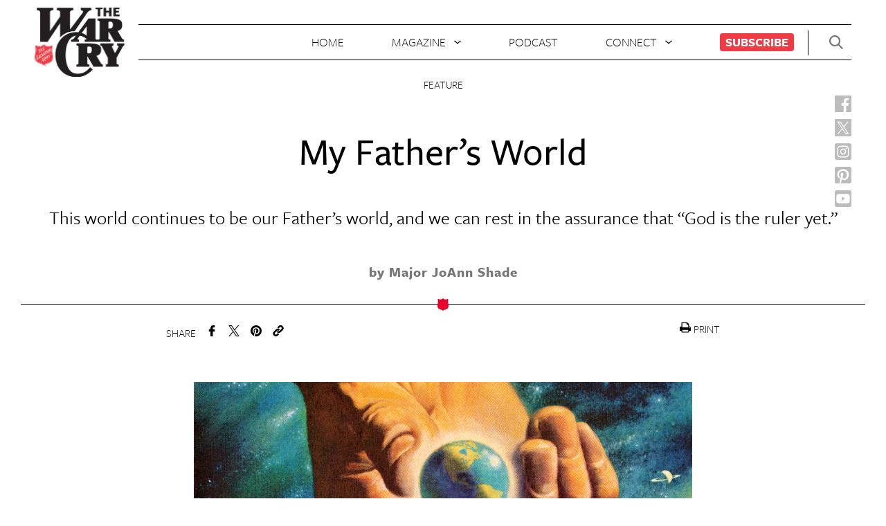

--- FILE ---
content_type: text/html; charset=UTF-8
request_url: https://live.warcry.gfolkdev.net/articles/my-fathers-world/
body_size: 13286
content:
<!DOCTYPE html>
<html lang="en">
<head>
  <meta charset="UTF-8" />
  <meta name="viewport" content="width=device-width, initial-scale=1.0">
  <meta http-equiv="X-UA-Compatible" content="ie=edge">
  <title>My Father&#039;s World - The War Cry | The Salvation Army USA</title>
  <meta name='robots' content='index, follow, max-image-preview:large, max-snippet:-1, max-video-preview:-1' />
	<style>img:is([sizes="auto" i], [sizes^="auto," i]) { contain-intrinsic-size: 3000px 1500px }</style>
	
	<!-- This site is optimized with the Yoast SEO plugin v25.3 - https://yoast.com/wordpress/plugins/seo/ -->
	<title>My Father&#039;s World - The War Cry | The Salvation Army USA</title>
	<meta name="description" content="The God who walked with Adam in the garden, and the God who was with the young minister as he strode along the Niagara Escarpment..." />
	<link rel="canonical" href="https://www.thewarcry.org/articles/my-fathers-world/" />
	<meta property="og:locale" content="en_US" />
	<meta property="og:type" content="article" />
	<meta property="og:title" content="My Father&#039;s World - The War Cry | The Salvation Army USA" />
	<meta property="og:description" content="The God who walked with Adam in the garden, and the God who was with the young minister as he strode along the Niagara Escarpment..." />
	<meta property="og:url" content="https://live.warcry.gfolkdev.net/articles/my-fathers-world/" />
	<meta property="og:site_name" content="War Cry" />
	<meta property="article:publisher" content="https://www.facebook.com/WarCryUSA/" />
	<meta property="og:image" content="http://www.sitemap.thewarcry.com/content/uploads/2022/06/453-353234230-3.png" />
	<meta property="og:image:width" content="1200" />
	<meta property="og:image:height" content="630" />
	<meta property="og:image:type" content="image/png" />
	<meta name="twitter:card" content="summary_large_image" />
	<meta name="twitter:site" content="@WarCryUSA" />
	<meta name="twitter:label1" content="Est. reading time" />
	<meta name="twitter:data1" content="4 minutes" />
	<script type="application/ld+json" class="yoast-schema-graph">{"@context":"https://schema.org","@graph":[{"@type":"WebPage","@id":"http://www.sitemap.thewarcry.com/articles/my-fathers-world/","url":"http://www.sitemap.thewarcry.com/articles/my-fathers-world/","name":"My Father's World - The War Cry | The Salvation Army USA","isPartOf":{"@id":"https://www.thewarcry.org/#website"},"primaryImageOfPage":{"@id":"http://www.sitemap.thewarcry.com/articles/my-fathers-world/#primaryimage"},"image":{"@id":"http://www.sitemap.thewarcry.com/articles/my-fathers-world/#primaryimage"},"thumbnailUrl":"https://live.warcry.gfolkdev.net/content/uploads/2022/06/453-353234230-3.png","datePublished":"2022-07-21T08:00:00+00:00","description":"The God who walked with Adam in the garden, and the God who was with the young minister as he strode along the Niagara Escarpment...","breadcrumb":{"@id":"http://www.sitemap.thewarcry.com/articles/my-fathers-world/#breadcrumb"},"inLanguage":"en-US","potentialAction":[{"@type":"ReadAction","target":["http://www.sitemap.thewarcry.com/articles/my-fathers-world/"]}]},{"@type":"ImageObject","inLanguage":"en-US","@id":"http://www.sitemap.thewarcry.com/articles/my-fathers-world/#primaryimage","url":"https://live.warcry.gfolkdev.net/content/uploads/2022/06/453-353234230-3.png","contentUrl":"https://live.warcry.gfolkdev.net/content/uploads/2022/06/453-353234230-3.png","width":1200,"height":630},{"@type":"BreadcrumbList","@id":"http://www.sitemap.thewarcry.com/articles/my-fathers-world/#breadcrumb","itemListElement":[{"@type":"ListItem","position":1,"name":"Home","item":"https://www.thewarcry.org/"},{"@type":"ListItem","position":2,"name":"Articles","item":"https://www.thewarcry.org/articles/"},{"@type":"ListItem","position":3,"name":"My Father&#8217;s World"}]},{"@type":"WebSite","@id":"https://www.thewarcry.org/#website","url":"https://www.thewarcry.org/","name":"War Cry","description":"Salvation Army","publisher":{"@id":"https://www.thewarcry.org/#organization"},"potentialAction":[{"@type":"SearchAction","target":{"@type":"EntryPoint","urlTemplate":"https://www.thewarcry.org/?s={search_term_string}"},"query-input":{"@type":"PropertyValueSpecification","valueRequired":true,"valueName":"search_term_string"}}],"inLanguage":"en-US"},{"@type":"Organization","@id":"https://www.thewarcry.org/#organization","name":"War Cry","url":"https://www.thewarcry.org/","logo":{"@type":"ImageObject","inLanguage":"en-US","@id":"https://www.thewarcry.org/#/schema/logo/image/","url":"http://blog.blog.mail.thewarcry.org/content/uploads/2023/08/wc-logo-header.png","contentUrl":"http://blog.blog.mail.thewarcry.org/content/uploads/2023/08/wc-logo-header.png","width":132,"height":100,"caption":"War Cry"},"image":{"@id":"https://www.thewarcry.org/#/schema/logo/image/"},"sameAs":["https://www.facebook.com/WarCryUSA/","https://x.com/WarCryUSA","https://www.instagram.com/warcryusa/","https://www.youtube.com/channel/UC6i9L_tGbs6Qe-9TT9s_0EA/featured"]}]}</script>
	<!-- / Yoast SEO plugin. -->


<script type="text/javascript">
/* <![CDATA[ */
window._wpemojiSettings = {"baseUrl":"https:\/\/s.w.org\/images\/core\/emoji\/15.1.0\/72x72\/","ext":".png","svgUrl":"https:\/\/s.w.org\/images\/core\/emoji\/15.1.0\/svg\/","svgExt":".svg","source":{"concatemoji":"https:\/\/live.warcry.gfolkdev.net\/WPCore\/wp-includes\/js\/wp-emoji-release.min.js?ver=6.8.1"}};
/*! This file is auto-generated */
!function(i,n){var o,s,e;function c(e){try{var t={supportTests:e,timestamp:(new Date).valueOf()};sessionStorage.setItem(o,JSON.stringify(t))}catch(e){}}function p(e,t,n){e.clearRect(0,0,e.canvas.width,e.canvas.height),e.fillText(t,0,0);var t=new Uint32Array(e.getImageData(0,0,e.canvas.width,e.canvas.height).data),r=(e.clearRect(0,0,e.canvas.width,e.canvas.height),e.fillText(n,0,0),new Uint32Array(e.getImageData(0,0,e.canvas.width,e.canvas.height).data));return t.every(function(e,t){return e===r[t]})}function u(e,t,n){switch(t){case"flag":return n(e,"\ud83c\udff3\ufe0f\u200d\u26a7\ufe0f","\ud83c\udff3\ufe0f\u200b\u26a7\ufe0f")?!1:!n(e,"\ud83c\uddfa\ud83c\uddf3","\ud83c\uddfa\u200b\ud83c\uddf3")&&!n(e,"\ud83c\udff4\udb40\udc67\udb40\udc62\udb40\udc65\udb40\udc6e\udb40\udc67\udb40\udc7f","\ud83c\udff4\u200b\udb40\udc67\u200b\udb40\udc62\u200b\udb40\udc65\u200b\udb40\udc6e\u200b\udb40\udc67\u200b\udb40\udc7f");case"emoji":return!n(e,"\ud83d\udc26\u200d\ud83d\udd25","\ud83d\udc26\u200b\ud83d\udd25")}return!1}function f(e,t,n){var r="undefined"!=typeof WorkerGlobalScope&&self instanceof WorkerGlobalScope?new OffscreenCanvas(300,150):i.createElement("canvas"),a=r.getContext("2d",{willReadFrequently:!0}),o=(a.textBaseline="top",a.font="600 32px Arial",{});return e.forEach(function(e){o[e]=t(a,e,n)}),o}function t(e){var t=i.createElement("script");t.src=e,t.defer=!0,i.head.appendChild(t)}"undefined"!=typeof Promise&&(o="wpEmojiSettingsSupports",s=["flag","emoji"],n.supports={everything:!0,everythingExceptFlag:!0},e=new Promise(function(e){i.addEventListener("DOMContentLoaded",e,{once:!0})}),new Promise(function(t){var n=function(){try{var e=JSON.parse(sessionStorage.getItem(o));if("object"==typeof e&&"number"==typeof e.timestamp&&(new Date).valueOf()<e.timestamp+604800&&"object"==typeof e.supportTests)return e.supportTests}catch(e){}return null}();if(!n){if("undefined"!=typeof Worker&&"undefined"!=typeof OffscreenCanvas&&"undefined"!=typeof URL&&URL.createObjectURL&&"undefined"!=typeof Blob)try{var e="postMessage("+f.toString()+"("+[JSON.stringify(s),u.toString(),p.toString()].join(",")+"));",r=new Blob([e],{type:"text/javascript"}),a=new Worker(URL.createObjectURL(r),{name:"wpTestEmojiSupports"});return void(a.onmessage=function(e){c(n=e.data),a.terminate(),t(n)})}catch(e){}c(n=f(s,u,p))}t(n)}).then(function(e){for(var t in e)n.supports[t]=e[t],n.supports.everything=n.supports.everything&&n.supports[t],"flag"!==t&&(n.supports.everythingExceptFlag=n.supports.everythingExceptFlag&&n.supports[t]);n.supports.everythingExceptFlag=n.supports.everythingExceptFlag&&!n.supports.flag,n.DOMReady=!1,n.readyCallback=function(){n.DOMReady=!0}}).then(function(){return e}).then(function(){var e;n.supports.everything||(n.readyCallback(),(e=n.source||{}).concatemoji?t(e.concatemoji):e.wpemoji&&e.twemoji&&(t(e.twemoji),t(e.wpemoji)))}))}((window,document),window._wpemojiSettings);
/* ]]> */
</script>
<link rel='stylesheet' id='formidable-css' href='https://live.warcry.gfolkdev.net/content/plugins/formidable/css/formidableforms.css?ver=1242036' type='text/css' media='all' />
<style id='wp-emoji-styles-inline-css' type='text/css'>

	img.wp-smiley, img.emoji {
		display: inline !important;
		border: none !important;
		box-shadow: none !important;
		height: 1em !important;
		width: 1em !important;
		margin: 0 0.07em !important;
		vertical-align: -0.1em !important;
		background: none !important;
		padding: 0 !important;
	}
</style>
<link rel='stylesheet' id='wp-block-library-css' href='https://live.warcry.gfolkdev.net/WPCore/wp-includes/css/dist/block-library/style.min.css?ver=6.8.1' type='text/css' media='all' />
<style id='classic-theme-styles-inline-css' type='text/css'>
/*! This file is auto-generated */
.wp-block-button__link{color:#fff;background-color:#32373c;border-radius:9999px;box-shadow:none;text-decoration:none;padding:calc(.667em + 2px) calc(1.333em + 2px);font-size:1.125em}.wp-block-file__button{background:#32373c;color:#fff;text-decoration:none}
</style>
<link rel='stylesheet' id='wp-components-css' href='https://live.warcry.gfolkdev.net/WPCore/wp-includes/css/dist/components/style.min.css?ver=6.8.1' type='text/css' media='all' />
<link rel='stylesheet' id='wp-preferences-css' href='https://live.warcry.gfolkdev.net/WPCore/wp-includes/css/dist/preferences/style.min.css?ver=6.8.1' type='text/css' media='all' />
<link rel='stylesheet' id='wp-block-editor-css' href='https://live.warcry.gfolkdev.net/WPCore/wp-includes/css/dist/block-editor/style.min.css?ver=6.8.1' type='text/css' media='all' />
<link rel='stylesheet' id='wp-reusable-blocks-css' href='https://live.warcry.gfolkdev.net/WPCore/wp-includes/css/dist/reusable-blocks/style.min.css?ver=6.8.1' type='text/css' media='all' />
<link rel='stylesheet' id='wp-patterns-css' href='https://live.warcry.gfolkdev.net/WPCore/wp-includes/css/dist/patterns/style.min.css?ver=6.8.1' type='text/css' media='all' />
<link rel='stylesheet' id='wp-editor-css' href='https://live.warcry.gfolkdev.net/WPCore/wp-includes/css/dist/editor/style.min.css?ver=6.8.1' type='text/css' media='all' />
<link rel='stylesheet' id='multi_block-cgb-style-css-css' href='https://live.warcry.gfolkdev.net/content/mu-plugins/rsc-blocks/dist/blocks.style.build.css?ver=6.8.1' type='text/css' media='all' />
<style id='global-styles-inline-css' type='text/css'>
:root{--wp--preset--aspect-ratio--square: 1;--wp--preset--aspect-ratio--4-3: 4/3;--wp--preset--aspect-ratio--3-4: 3/4;--wp--preset--aspect-ratio--3-2: 3/2;--wp--preset--aspect-ratio--2-3: 2/3;--wp--preset--aspect-ratio--16-9: 16/9;--wp--preset--aspect-ratio--9-16: 9/16;--wp--preset--color--black: #000000;--wp--preset--color--cyan-bluish-gray: #abb8c3;--wp--preset--color--white: #ffffff;--wp--preset--color--pale-pink: #f78da7;--wp--preset--color--vivid-red: #cf2e2e;--wp--preset--color--luminous-vivid-orange: #ff6900;--wp--preset--color--luminous-vivid-amber: #fcb900;--wp--preset--color--light-green-cyan: #7bdcb5;--wp--preset--color--vivid-green-cyan: #00d084;--wp--preset--color--pale-cyan-blue: #8ed1fc;--wp--preset--color--vivid-cyan-blue: #0693e3;--wp--preset--color--vivid-purple: #9b51e0;--wp--preset--gradient--vivid-cyan-blue-to-vivid-purple: linear-gradient(135deg,rgba(6,147,227,1) 0%,rgb(155,81,224) 100%);--wp--preset--gradient--light-green-cyan-to-vivid-green-cyan: linear-gradient(135deg,rgb(122,220,180) 0%,rgb(0,208,130) 100%);--wp--preset--gradient--luminous-vivid-amber-to-luminous-vivid-orange: linear-gradient(135deg,rgba(252,185,0,1) 0%,rgba(255,105,0,1) 100%);--wp--preset--gradient--luminous-vivid-orange-to-vivid-red: linear-gradient(135deg,rgba(255,105,0,1) 0%,rgb(207,46,46) 100%);--wp--preset--gradient--very-light-gray-to-cyan-bluish-gray: linear-gradient(135deg,rgb(238,238,238) 0%,rgb(169,184,195) 100%);--wp--preset--gradient--cool-to-warm-spectrum: linear-gradient(135deg,rgb(74,234,220) 0%,rgb(151,120,209) 20%,rgb(207,42,186) 40%,rgb(238,44,130) 60%,rgb(251,105,98) 80%,rgb(254,248,76) 100%);--wp--preset--gradient--blush-light-purple: linear-gradient(135deg,rgb(255,206,236) 0%,rgb(152,150,240) 100%);--wp--preset--gradient--blush-bordeaux: linear-gradient(135deg,rgb(254,205,165) 0%,rgb(254,45,45) 50%,rgb(107,0,62) 100%);--wp--preset--gradient--luminous-dusk: linear-gradient(135deg,rgb(255,203,112) 0%,rgb(199,81,192) 50%,rgb(65,88,208) 100%);--wp--preset--gradient--pale-ocean: linear-gradient(135deg,rgb(255,245,203) 0%,rgb(182,227,212) 50%,rgb(51,167,181) 100%);--wp--preset--gradient--electric-grass: linear-gradient(135deg,rgb(202,248,128) 0%,rgb(113,206,126) 100%);--wp--preset--gradient--midnight: linear-gradient(135deg,rgb(2,3,129) 0%,rgb(40,116,252) 100%);--wp--preset--font-size--small: 13px;--wp--preset--font-size--medium: 20px;--wp--preset--font-size--large: 36px;--wp--preset--font-size--x-large: 42px;--wp--preset--spacing--20: 0.44rem;--wp--preset--spacing--30: 0.67rem;--wp--preset--spacing--40: 1rem;--wp--preset--spacing--50: 1.5rem;--wp--preset--spacing--60: 2.25rem;--wp--preset--spacing--70: 3.38rem;--wp--preset--spacing--80: 5.06rem;--wp--preset--shadow--natural: 6px 6px 9px rgba(0, 0, 0, 0.2);--wp--preset--shadow--deep: 12px 12px 50px rgba(0, 0, 0, 0.4);--wp--preset--shadow--sharp: 6px 6px 0px rgba(0, 0, 0, 0.2);--wp--preset--shadow--outlined: 6px 6px 0px -3px rgba(255, 255, 255, 1), 6px 6px rgba(0, 0, 0, 1);--wp--preset--shadow--crisp: 6px 6px 0px rgba(0, 0, 0, 1);}:where(.is-layout-flex){gap: 0.5em;}:where(.is-layout-grid){gap: 0.5em;}body .is-layout-flex{display: flex;}.is-layout-flex{flex-wrap: wrap;align-items: center;}.is-layout-flex > :is(*, div){margin: 0;}body .is-layout-grid{display: grid;}.is-layout-grid > :is(*, div){margin: 0;}:where(.wp-block-columns.is-layout-flex){gap: 2em;}:where(.wp-block-columns.is-layout-grid){gap: 2em;}:where(.wp-block-post-template.is-layout-flex){gap: 1.25em;}:where(.wp-block-post-template.is-layout-grid){gap: 1.25em;}.has-black-color{color: var(--wp--preset--color--black) !important;}.has-cyan-bluish-gray-color{color: var(--wp--preset--color--cyan-bluish-gray) !important;}.has-white-color{color: var(--wp--preset--color--white) !important;}.has-pale-pink-color{color: var(--wp--preset--color--pale-pink) !important;}.has-vivid-red-color{color: var(--wp--preset--color--vivid-red) !important;}.has-luminous-vivid-orange-color{color: var(--wp--preset--color--luminous-vivid-orange) !important;}.has-luminous-vivid-amber-color{color: var(--wp--preset--color--luminous-vivid-amber) !important;}.has-light-green-cyan-color{color: var(--wp--preset--color--light-green-cyan) !important;}.has-vivid-green-cyan-color{color: var(--wp--preset--color--vivid-green-cyan) !important;}.has-pale-cyan-blue-color{color: var(--wp--preset--color--pale-cyan-blue) !important;}.has-vivid-cyan-blue-color{color: var(--wp--preset--color--vivid-cyan-blue) !important;}.has-vivid-purple-color{color: var(--wp--preset--color--vivid-purple) !important;}.has-black-background-color{background-color: var(--wp--preset--color--black) !important;}.has-cyan-bluish-gray-background-color{background-color: var(--wp--preset--color--cyan-bluish-gray) !important;}.has-white-background-color{background-color: var(--wp--preset--color--white) !important;}.has-pale-pink-background-color{background-color: var(--wp--preset--color--pale-pink) !important;}.has-vivid-red-background-color{background-color: var(--wp--preset--color--vivid-red) !important;}.has-luminous-vivid-orange-background-color{background-color: var(--wp--preset--color--luminous-vivid-orange) !important;}.has-luminous-vivid-amber-background-color{background-color: var(--wp--preset--color--luminous-vivid-amber) !important;}.has-light-green-cyan-background-color{background-color: var(--wp--preset--color--light-green-cyan) !important;}.has-vivid-green-cyan-background-color{background-color: var(--wp--preset--color--vivid-green-cyan) !important;}.has-pale-cyan-blue-background-color{background-color: var(--wp--preset--color--pale-cyan-blue) !important;}.has-vivid-cyan-blue-background-color{background-color: var(--wp--preset--color--vivid-cyan-blue) !important;}.has-vivid-purple-background-color{background-color: var(--wp--preset--color--vivid-purple) !important;}.has-black-border-color{border-color: var(--wp--preset--color--black) !important;}.has-cyan-bluish-gray-border-color{border-color: var(--wp--preset--color--cyan-bluish-gray) !important;}.has-white-border-color{border-color: var(--wp--preset--color--white) !important;}.has-pale-pink-border-color{border-color: var(--wp--preset--color--pale-pink) !important;}.has-vivid-red-border-color{border-color: var(--wp--preset--color--vivid-red) !important;}.has-luminous-vivid-orange-border-color{border-color: var(--wp--preset--color--luminous-vivid-orange) !important;}.has-luminous-vivid-amber-border-color{border-color: var(--wp--preset--color--luminous-vivid-amber) !important;}.has-light-green-cyan-border-color{border-color: var(--wp--preset--color--light-green-cyan) !important;}.has-vivid-green-cyan-border-color{border-color: var(--wp--preset--color--vivid-green-cyan) !important;}.has-pale-cyan-blue-border-color{border-color: var(--wp--preset--color--pale-cyan-blue) !important;}.has-vivid-cyan-blue-border-color{border-color: var(--wp--preset--color--vivid-cyan-blue) !important;}.has-vivid-purple-border-color{border-color: var(--wp--preset--color--vivid-purple) !important;}.has-vivid-cyan-blue-to-vivid-purple-gradient-background{background: var(--wp--preset--gradient--vivid-cyan-blue-to-vivid-purple) !important;}.has-light-green-cyan-to-vivid-green-cyan-gradient-background{background: var(--wp--preset--gradient--light-green-cyan-to-vivid-green-cyan) !important;}.has-luminous-vivid-amber-to-luminous-vivid-orange-gradient-background{background: var(--wp--preset--gradient--luminous-vivid-amber-to-luminous-vivid-orange) !important;}.has-luminous-vivid-orange-to-vivid-red-gradient-background{background: var(--wp--preset--gradient--luminous-vivid-orange-to-vivid-red) !important;}.has-very-light-gray-to-cyan-bluish-gray-gradient-background{background: var(--wp--preset--gradient--very-light-gray-to-cyan-bluish-gray) !important;}.has-cool-to-warm-spectrum-gradient-background{background: var(--wp--preset--gradient--cool-to-warm-spectrum) !important;}.has-blush-light-purple-gradient-background{background: var(--wp--preset--gradient--blush-light-purple) !important;}.has-blush-bordeaux-gradient-background{background: var(--wp--preset--gradient--blush-bordeaux) !important;}.has-luminous-dusk-gradient-background{background: var(--wp--preset--gradient--luminous-dusk) !important;}.has-pale-ocean-gradient-background{background: var(--wp--preset--gradient--pale-ocean) !important;}.has-electric-grass-gradient-background{background: var(--wp--preset--gradient--electric-grass) !important;}.has-midnight-gradient-background{background: var(--wp--preset--gradient--midnight) !important;}.has-small-font-size{font-size: var(--wp--preset--font-size--small) !important;}.has-medium-font-size{font-size: var(--wp--preset--font-size--medium) !important;}.has-large-font-size{font-size: var(--wp--preset--font-size--large) !important;}.has-x-large-font-size{font-size: var(--wp--preset--font-size--x-large) !important;}
:where(.wp-block-post-template.is-layout-flex){gap: 1.25em;}:where(.wp-block-post-template.is-layout-grid){gap: 1.25em;}
:where(.wp-block-columns.is-layout-flex){gap: 2em;}:where(.wp-block-columns.is-layout-grid){gap: 2em;}
:root :where(.wp-block-pullquote){font-size: 1.5em;line-height: 1.6;}
</style>
<link rel='stylesheet' id='style-css' href='https://live.warcry.gfolkdev.net/content/themes/warcry-theme/style.css?ver=1.1.1' type='text/css' media='all' />
<script type="text/javascript" src="https://live.warcry.gfolkdev.net/WPCore/wp-includes/js/jquery/jquery.min.js?ver=3.7.1" id="jquery-core-js"></script>
<script type="text/javascript" src="https://live.warcry.gfolkdev.net/WPCore/wp-includes/js/jquery/jquery-migrate.min.js?ver=3.4.1" id="jquery-migrate-js"></script>
<script type="text/javascript" src="https://live.warcry.gfolkdev.net/content/themes/warcry-theme/uneets/dist/js/main.js?ver=1" id="uneets-dist-js"></script>
<link rel="https://api.w.org/" href="https://live.warcry.gfolkdev.net/wp-json/" /><link rel="alternate" title="JSON" type="application/json" href="https://live.warcry.gfolkdev.net/wp-json/wp/v2/articles/7287" /><link rel="EditURI" type="application/rsd+xml" title="RSD" href="https://live.warcry.gfolkdev.net/WPCore/xmlrpc.php?rsd" />
<meta name="generator" content="WordPress 6.8.1" />
<link rel='shortlink' href='https://live.warcry.gfolkdev.net/?p=7287' />
<link rel="alternate" title="oEmbed (JSON)" type="application/json+oembed" href="https://live.warcry.gfolkdev.net/wp-json/oembed/1.0/embed?url=https%3A%2F%2Flive.warcry.gfolkdev.net%2Farticles%2Fmy-fathers-world%2F" />
<link rel="alternate" title="oEmbed (XML)" type="text/xml+oembed" href="https://live.warcry.gfolkdev.net/wp-json/oembed/1.0/embed?url=https%3A%2F%2Flive.warcry.gfolkdev.net%2Farticles%2Fmy-fathers-world%2F&#038;format=xml" />
<script>document.documentElement.className += " js";</script>
<link rel="icon" href="https://live.warcry.gfolkdev.net/content/uploads/2019/04/cropped-Salvation_Army-32x32.png" sizes="32x32" />
<link rel="icon" href="https://live.warcry.gfolkdev.net/content/uploads/2019/04/cropped-Salvation_Army-192x192.png" sizes="192x192" />
<link rel="apple-touch-icon" href="https://live.warcry.gfolkdev.net/content/uploads/2019/04/cropped-Salvation_Army-180x180.png" />
<meta name="msapplication-TileImage" content="https://live.warcry.gfolkdev.net/content/uploads/2019/04/cropped-Salvation_Army-270x270.png" />
  <link rel="stylesheet" href="https://use.typekit.net/twd7hgg.css">
	
 <!-- Clicky tracker code -->
  <!-- <script>
    var clicky_site_ids = clicky_site_ids || []; clicky_site_ids.push(101160460);
  </script>
  <script async src="//static.getclicky.com/js"></script> -->
  <!-- end of Clicky tracker code -->
  <!-- Google tag (gtag.js) -->
  <script async src="https://www.googletagmanager.com/gtag/js?id=UA-36054614-1"></script>
  <script>
    window.dataLayer = window.dataLayer || [];
    function gtag(){dataLayer.push(arguments);}
    gtag('js', new Date());
    gtag('config', 'G-PK2V3XXC96');
  </script>
  <!-- End Google tag (gtag.js) -->
  <script>
      (function(w,d,s,l,i){w[l]=w[l]||[];w[l].push({'gtm.start':
              new Date().getTime(),event:'gtm.js'});var f=d.getElementsByTagName(s)[0],
          j=d.createElement(s),dl=l!='dataLayer'?'&l='+l:'';j.async=true;j.src=
          'https://www.googletagmanager.com/gtm.js?id='+i+dl;f.parentNode.insertBefore(j,f);
      })(window,document,'script','dataLayer','GTM-PM72BF7');
  </script>
  <!-- End Google Tag Manager -->
  <!-- Facebook Pixel Code --> <script> !function(f,b,e,v,n,t,s) {if(f.fbq)return;n=f.fbq=function(){n.callMethod? n.callMethod.apply(n,arguments):n.queue.push(arguments)}; if(!f._fbq)f._fbq=n;n.push=n;n.loaded=!0;n.version='2.0'; n.queue=[];t=b.createElement(e);t.async=!0; t.src=v;s=b.getElementsByTagName(e)[0]; s.parentNode.insertBefore(t,s)}(window,document,'script', 'https://connect.facebook.net/en_US/fbevents.js'); fbq('init', '726967074407315'); fbq('track', 'PageView'); </script> <noscript> <img height="1" width="1" src="https://www.facebook.com/tr?id=726967074407315&ev=PageView &noscript=1"/> </noscript> <!-- End Facebook Pixel Code -->
  </head>
<body class="wp-singular articles-template-default single single-articles postid-7287 wp-theme-warcry-theme u_body ">
<!-- Google Tag Manager (noscript) -->
<noscript>
    <iframe src="https://www.googletagmanager.com/ns.html?id=GTM-PM72BF7"
                  height="0" width="0" style="display:none;visibility:hidden"></iframe>
</noscript>
<!-- End Google Tag Manager (noscript) -->
  <header class="u_home-header">
  <div class="u_home-header--top-bar">
    <div class="logo-container">
      <h1 class="m_logo">
  <a href="/">
    <span>WarCry</span>
    <img class="m_logo--warcry-img" src="https://live.warcry.gfolkdev.net/content/themes/warcry-theme/uneets/dist/assets/img/wc-logo-header.png">
  </a>
</h1>
    </div>
    <div class="nav-container">
      <nav class="m_header-nav">
  <ul>
          <li>
                <a href="/">Home</a>              </li>
          <li>
                <span >Magazine</span>                  <ul class="dropdown">
                          <li>
                <a href="https://live.warcry.gfolkdev.net/about/">About</a>              </li>
                          <li>
                <a href="https://live.warcry.gfolkdev.net/current-issue-magazine/">Current Issue</a>              </li>
                          <li>
                <a href="https://live.warcry.gfolkdev.net/magazines/">Archive</a>              </li>
                          <li>
                <a href="https://www.thewarcry.org/articles">All Articles</a>              </li>
                      </ul>
              </li>
          <li>
                <a href="https://www.thewarcry.org/board-matters/">Podcast</a>              </li>
          <li>
                <span >Connect</span>                  <ul class="dropdown">
                          <li>
                <a href="https://live.warcry.gfolkdev.net/submission-guidelines/">Write for Us</a>              </li>
                          <li>
                <a href="https://live.warcry.gfolkdev.net/contact-us/">Contact Us</a>              </li>
                          <li>
                <a href="https://live.warcry.gfolkdev.net/get-emails/">Get Emails</a>              </li>
                      </ul>
              </li>
          <li>
                <a href="https://live.warcry.gfolkdev.net/subscribe/">Subscribe</a>              </li>
      </ul>
</nav>
    </div>
    <div class="header-actions-container">
      <div class="m_header-actions">
        <button class="search-btn">
          <svg class="m_svgxlink"  >
  <use xlink:href="/content/themes/warcry-theme/uneets/dist/assets/stack/svg/sprite.stack.svg#search-icon" />
</svg>
        </button>
        <div class="mobile-nav-button-container">
          <button class="u_open-nav-overlay-button">
  <svg class="m_svgxlink"  >
  <use xlink:href="/content/themes/warcry-theme/uneets/dist/assets/stack/svg/sprite.stack.svg#menu-icon" />
</svg>
</button>        </div>
      </div>
    </div>
    <a class="mobile" href="/">
      <img class="m_logo--warcry-img-mobile" src="https://live.warcry.gfolkdev.net/content/themes/warcry-theme/uneets/dist/assets/img/wc-logo-footer.png">
    </a>
  </div>
  <div class="social-bar">
    <ul class="m_social-side ">
  <li>
    <a class="fb" href="https://www.facebook.com/WarCryUSA/" target="_blank" rel="noopener noreferrer">
      <span>Facebook</span>
      <img class="m_logo--warcry-img" src="https://live.warcry.gfolkdev.net/content/themes/warcry-theme/uneets/dist/assets/img/facebook-new.svg">
    </a>
  </li>
  <li>
    <a class="tw" href="https://x.com/WarCryUSA" target="_blank" rel="noopener noreferrer">
      <span>Twitter</span>
      <img class="m_logo--warcry-img" src="https://live.warcry.gfolkdev.net/content/themes/warcry-theme/uneets/dist/assets/img/twitter-new.svg">
    </a>
  </li>
  <li>
    <a class="ig" href="https://www.instagram.com/warcryusa/" target="_blank" rel="noopener noreferrer">
      <span>Instagram</span>
      <img class="m_logo--warcry-img" src="https://live.warcry.gfolkdev.net/content/themes/warcry-theme/uneets/dist/assets/img/instagram-new.svg">
    </a>
  </li>
  <li>
    <a class="pi" href="https://www.pinterest.com/usnpublications/" target="_blank" rel="noopener noreferrer">
      <span>Pinterest</span>
      <img class="m_logo--warcry-img" src="https://live.warcry.gfolkdev.net/content/themes/warcry-theme/uneets/dist/assets/img/pinterest-new.svg">
    </a>
  </li>
  <li>
    <a class="yt" href="https://www.youtube.com/channel/UC6i9L_tGbs6Qe-9TT9s_0EA/featured" target="_blank" rel="noopener noreferrer">
      <span>Youtube</span>
      <img class="m_logo--warcry-img" src="https://live.warcry.gfolkdev.net/content/themes/warcry-theme/uneets/dist/assets/img/youtube-new.svg">
    </a>
  </li>
  </ul>
  </div>
</header>
  <main class="main-content">
    <div class="u_tpl-basic-article">
  <!-- <div class="u_tpl-basic-article--sign-up-form desktop">
      </div> -->
  <div class="m_article-header-v2 ">
  <div class="wrapper">
        <div class="info">
      <div class="main-tag">Feature</div>
      <h2 class="title">My Father&#8217;s World</h2>
            <span class="excerpt">This world continues to be our Father’s world, and we can rest in the assurance that “God is the ruler yet.” </span>
                  <span class="author">by Major JoAnn Shade</span>
          </div>
  </div>
</div>
  <div class="m_social-share">
  <div class="u_share ">
  <span>Share</span>
  <ul class="share-links">
    <li>
      <a href="https://www.facebook.com/sharer/sharer.php?u=https://live.warcry.gfolkdev.net/my-fathers-world/">
      <svg class="m_svgxlink"  >
  <use xlink:href="/content/themes/warcry-theme/uneets/dist/assets/stack/svg/sprite.stack.svg#noun_Facebook" />
</svg>
</a>
    </li>
    <li>
      <a href="https://twitter.com/home?status=https://live.warcry.gfolkdev.net/my-fathers-world/">
      <svg class="m_svgxlink"  >
  <use xlink:href="/content/themes/warcry-theme/uneets/dist/assets/stack/svg/sprite.stack.svg#twitter" />
</svg>
</a>
    </li>
    <li>
      <a href="https://pinterest.com/pin/create/button/?url=https://live.warcry.gfolkdev.net/my-fathers-world//&media=&description=">
      <svg class="m_svgxlink"  >
  <use xlink:href="/content/themes/warcry-theme/uneets/dist/assets/stack/svg/sprite.stack.svg#pinterest" />
</svg>
</a>
    </li>
    <li>
      <a href="mailto:?&body=https://live.warcry.gfolkdev.net/my-fathers-world/">
      <svg class="m_svgxlink"  >
  <use xlink:href="/content/themes/warcry-theme/uneets/dist/assets/stack/svg/sprite.stack.svg#noun_link" />
</svg>
</a>
    </li>
  </ul>
  
</div>
  <div class="print">
    <a href="javascript:window.print()">
      <svg class="m_svgxlink"  >
  <use xlink:href="/content/themes/warcry-theme/uneets/dist/assets/stack/svg/sprite.stack.svg#print" />
</svg>
<span>PRINT</span></a>
  </div>
</div>
    <div class="u_content isArticle">
<div class="wrapper">
    <div class="content">
      
<figure class="wp-block-image"><img loading="lazy" decoding="async" width="1024" height="538" src="https://www.thewarcry.org/content/uploads/2022/06/453-353234230-3-1024x538.png" alt="" class="wp-image-7288" srcset="https://live.warcry.gfolkdev.net/content/uploads/2022/06/453-353234230-3-1024x538.png 1024w, https://live.warcry.gfolkdev.net/content/uploads/2022/06/453-353234230-3-300x158.png 300w, https://live.warcry.gfolkdev.net/content/uploads/2022/06/453-353234230-3-768x403.png 768w, https://live.warcry.gfolkdev.net/content/uploads/2022/06/453-353234230-3-800x420.png 800w, https://live.warcry.gfolkdev.net/content/uploads/2022/06/453-353234230-3-460x242.png 460w, https://live.warcry.gfolkdev.net/content/uploads/2022/06/453-353234230-3.png 1200w" sizes="auto, (max-width: 1024px) 100vw, 1024px" /></figure>



<p>My introduction to the hymns of the faith began in a Presbyterian church setting, singing and then later playing tunes such as “Jesus Loves Me,” “Lord, I Want to Be a Christian,” and “For the Beauty of the Earth.” Another song on my list of favorites was “This is My Father’s World,” written by a Presbyterian minister while he served a church in Lockport, New York.&nbsp;</p>



<p>The three verses of the hymn are part of Maltbie Davenport Babcock’s 16-stanza poem, written with inspiration from his frequent walks along the Niagara Escarpment and Lake Ontario. He often told his wife, “I’m going out to see my Father’s world;” thus the hymn’s title and repeated first line.</p>



<p>Its words speak to the creative powers of God, who designed a world touched with the sights and sounds of beauty. That beauty is expressed in phrases such as “The morning light, the lily white,” “He shines in all that’s fair,” and “All nature sings and round me rings the music of the spheres.”</p>



<p>It is tempting to look at Babcock’s hymn simply as a charming little ditty; one that speaks of a God who is present in the created world, where the songs of the birds become carols and all of creation raises its praise to the heavens. The images of God passing “in the rustling grass,” and speaking to us “everywhere” certainly are comforting to both young and old.</p>



<p>It is also tempting to look at the hymn’s call to environmental concerns considering the human responsibility to protect our world so that nature might continue to sing rather than groan. Yet when Franklin Sheppard was selecting verses from the 16 stanzas of Babcock’s original poem following Babcock’s death, he honored the religious depth of his friend by choosing this third verse for the hymn:</p>



<blockquote class="wp-block-quote is-layout-flow wp-block-quote-is-layout-flow"><p>This is my Father’s world, O let me ne’er forget,</p><p>That though the wrong seems oft so strong, God is the ruler yet.</p><p>This is my Father’s world, the battle is not done,</p><p>Jesus who died shall be satisfied and earth and heaven be one.</p><p><br></p></blockquote>



<p>I’d sung these words many times as a child and into young adulthood, but I didn’t experience the intensity of Babcock’s declaration of faith until a day towards the end of our two-year training to serve as Salvation Army officers. We’d just completed 12 weeks of classes on comparative religion, with a special emphasis on cult-like beliefs and behaviors. Our minds were swirling with the many expressions of religious faith, as well as the ways in which the biblical message could be twisted to manipulate people’s behavior.</p>



<p>Sensing the struggles of the class, our instructor, then Captain R. Eugene Pigford, drew our attention to this verse of song. Paraphrasing his words from 40 years ago, he told us, “When you grow confused, when you see the destruction caused by overzealous religious beliefs, when the days are dark and you are tempted to lose faith, remember this moment.” And then he climbed up on a chair in the front of the classroom and began to lead us in this verse of song. “This is my Father’s world… though the wrong seems oft so strong, God is the ruler yet.”&nbsp;</p>



<p>I have not forgotten that moment in time. Less than a year later, I claimed that assurance as I watched merciless images emerge from the Jonestown massacre where 900 men, women and children followed the cultish beliefs of Jim Jones and drank the cyanide-laced Flavor Aid. “Though the wrong seems oft so strong…” I claimed it again and again as my neighbor was killed by her boyfriend, as the planes hit the towers on September 11 and as I stared at the photo of the Syrian father embracing his twin babies, dead from Sarin gas.&nbsp;</p>



<p>As Christians, we are responsible for taking care of the earth so that when we, like Babcock, go out “to see [our] Father’s world,” the birds are still able to raise their carols and the lilies in the field are still able to bloom with abandon. We also have the responsibility of caring for the earth’s inhabitants in a way that seeks after peace and cares for our brothers and sisters in need. Yet we sometimes forget that this is indeed our Father’s world, in its creation, its preservation, and its governance. In its 11 doctrinal statements, The Salvation Army describes the tenets of faith and explains the essence of God: “We believe there is only one God who is infinitely perfect, the Creator, Preserver, and Governor of all things…”&nbsp;</p>



<p>Like Babcock, we can recognize the person and the presence of God in our world; the God who is described by Chris Tomlin, a 21st century hymnist, as “a good, good Father, perfect in all [His] ways.” The God who walked with Adam in the garden, and the God who was with the young minister as he strode along the Niagara Escarpment, is still the God of today, both good and powerful. This world continues to be our Father’s world, and we can rest in the assurance that “God is the ruler yet.”&nbsp;</p>



<p><em><a href="https://www.thewarcry.org/?s=Major+JoAnn+Shade">Major JoAnn Shade</a>, now a retired Salvation Army officer, currently resides in Ohio.&nbsp;</em><br></p>



<div style="height:20px" aria-hidden="true" class="wp-block-spacer"></div>
    </div>
  </div>
</div>
      <div class="u_tpl-basic-article--all-articles-button">

      <a href="https://live.warcry.gfolkdev.net/articles/">ALL Articles</a>

  </div>
  <div class="u_article-next-prev">
  <div class="prev">
      <a href="https://live.warcry.gfolkdev.net/articles/commit-spiritual-formation/">
      <div class="u_article-next-prev--thumbnail prev_thumbnail" style="background-image: url('https://live.warcry.gfolkdev.net/content/uploads/2022/06/234-2k2394j-3.png')"></div>
      <div class="detail">
        <div class="u_article-next-prev--detail--label prev_label">Previous Article</div>
        <div class="u_article-next-prev--detail--title prev_title">Commit</div>
      </div>
    </a>
    
  </div>  
    <div class="next">
    <a href="https://live.warcry.gfolkdev.net/articles/homeless-at-heart/">
      <div class="detail">
        <div class="u_article-next-prev--detail--label next_label">Next Article</div>
        <div class="u_article-next-prev--detail--title next_title">Homeless at Heart</div>
      </div>
      <div class="u_article-next-prev--thumbnail next_thumbnail" style="background-image: url('https://live.warcry.gfolkdev.net/content/uploads/2022/06/08-63-3.png')"></div>
    </a>
  </div>
  </div>

  <div class="u_tpl-basic-article--sign-up-form mobile">
    <div class="m_sign-up-form">
  <div class="frm_forms  with_frm_style frm_style_formidable-style-2" id="frm_form_6_container" >
<form enctype="multipart/form-data" method="post" class="frm-show-form  frm_js_validate  frm_ajax_submit  frm_pro_form " id="form_dcf01" >
<div class="frm_form_fields ">
<fieldset>
<legend class="frm_screen_reader">Newsletter - Sign Up</legend>

<div class="frm_fields_container">
<input type="hidden" name="frm_action" value="create" />
<input type="hidden" name="form_id" value="6" />
<input type="hidden" name="frm_hide_fields_6" id="frm_hide_fields_6" value="" />
<input type="hidden" name="form_key" value="dcf01" />
<input type="hidden" name="item_meta[0]" value="" />
<input type="hidden" id="frm_submit_entry_6" name="frm_submit_entry_6" value="e17a3dcfc0" /><input type="hidden" name="_wp_http_referer" value="/articles/my-fathers-world/" /><div id="frm_field_70_container" class="frm_form_field  frm_html_container form-field"><span>Sign up for updates</span></div>
<div id="frm_field_68_container" class="frm_form_field form-field  frm_required_field frm_inside_container frm_half">
    <label for="field_email" class="frm_primary_label">Email
        <span class="frm_required"></span>
    </label>
    <input type="email" id="field_email" name="item_meta[68]" value=""  data-reqmsg="Email cannot be blank." aria-required="true" data-invmsg="Email is invalid" aria-invalid="false"  />
    
    
</div>
<div id="frm_field_77_container" class="frm_form_field form-field  frm_none_container">
    <div  id="field_946bl_label" class="frm_primary_label"> 
        <span class="frm_required"></span>
    </div>
    <div  id="field_946bl" class="frm-g-recaptcha" data-sitekey="6LeB7TwlAAAAAE_4skYDOxDXzd7DhbGNdjNWr_Yf" data-size="normal" data-theme="light"></div>
    
    
</div>
<div id="frm_field_305_container" class="frm_form_field form-field ">
	<div class="frm_submit frm_half">

<button class="frm_button_submit frm_final_submit" type="submit"   formnovalidate="formnovalidate">Subscribe</button>

</div>
</div>
	<input type="hidden" name="item_key" value="" />
			<div id="frm_field_323_container">
			<label for="field_yj3dl" >
				If you are human, leave this field blank.			</label>
			<input  id="field_yj3dl" type="text" class="frm_form_field form-field frm_verify" name="item_meta[323]" value=""  />
		</div>
		<input name="frm_state" type="hidden" value="04KqHtgPcxqZ3wtL12V41csPPFzR56FLJWLuyu0y/PFN5mHxdlvKiLUbj4fCRK/N" /></div>
</fieldset>
</div>

</form>
</div>
</div>
  </div>
</div>
  </main>
  
<footer class="m_footer">
  <div class="m_footer--logo-container">
    <h1 class="m_logo-footer">
  <a href="/">
    <span>WarCry</span>
    <img class="m_logo--warcry-img" src="https://live.warcry.gfolkdev.net/content/themes/warcry-theme/uneets/dist/assets/img/wc-logo-footer.png">
  </a>
</h1>
  </div>
  <div class="social-container">
    <span class="footer-social-text">Stay in touch</span>
    <ul class="m_social-networks m_social-networks__inverted">
  <li>
    <a class="fb" href="https://www.facebook.com/WarCryUSA/" target="_blank" rel="noopener noreferrer">
      <span>Facebook</span>
      <svg class="m_svgxlink"  >
  <use xlink:href="/content/themes/warcry-theme/uneets/dist/assets/stack/svg/sprite.stack.svg#facebook" />
</svg>
    </a>
  </li>
  <li>
    <a class="tw" href="https://x.com/WarCryUSA" target="_blank" rel="noopener noreferrer">
      <span>Twitter</span>
      <svg class="m_svgxlink"  >
  <use xlink:href="/content/themes/warcry-theme/uneets/dist/assets/stack/svg/sprite.stack.svg#twitter" />
</svg>
    </a>
  </li>
  <li>
    <a class="ig" href="https://www.instagram.com/warcryusa/" target="_blank" rel="noopener noreferrer">
      <span>Instagram</span>
      <svg class="m_svgxlink"  >
  <use xlink:href="/content/themes/warcry-theme/uneets/dist/assets/stack/svg/sprite.stack.svg#instagram" />
</svg>
    </a>
  </li>
  <li>
    <a class="pi" href="https://www.pinterest.com/usnpublications/" target="_blank" rel="noopener noreferrer">
      <span>Pinterest</span>
      <svg class="m_svgxlink"  >
  <use xlink:href="/content/themes/warcry-theme/uneets/dist/assets/stack/svg/sprite.stack.svg#pinterest" />
</svg>
    </a>
  </li>
  <li>
    <a class="yt" href="https://www.youtube.com/channel/UC6i9L_tGbs6Qe-9TT9s_0EA/featured" target="_blank" rel="noopener noreferrer">
      <span>Youtube</span>
      <svg class="m_svgxlink"  >
  <use xlink:href="/content/themes/warcry-theme/uneets/dist/assets/stack/svg/sprite.stack.svg#youtube" />
</svg>
    </a>
  </li>
    <li>
    <a class="email" href="mailto:war_cry@usn.salvationarmy.org" target="_blank" rel="noopener noreferrer">
      <span>Email</span>
      <svg class="m_svgxlink"  >
  <use xlink:href="/content/themes/warcry-theme/uneets/dist/assets/stack/svg/sprite.stack.svg#mail" />
</svg>
    </a>
  </li>
  </ul>
  </div>
  <div class="subscribe-in-print">
    <p class="subscribe-in-print-text">Would you like <cite>The War Cry</cite> delivered to your door?</p>
    <p class="subscribe-in-print-link"><a href="https://www.thewarcry.org/subscribe/">Subscribe in print</a></p>
  </div>
  <div class="menu-container">
    <ul><li>Resources<ul class="sub-menu"><li><a href="https://live.warcry.gfolkdev.net/army-101/">Army 101</a></li><li><a href="https://www.thewarcry.org/contact-us/">Contact us</a></li><li><a href="https://live.warcry.gfolkdev.net/mediakit/">Advertising</a></li><li><a href="http://donate.salvationarmyusa.org" target="_blank">Donate</a></li><li><a href="http://www.salvationarmyusa.org/usn/privacypolicy/" target="_blank">Privacy Policy</a></li></ul></li><li>Products<ul class="sub-menu"><li><a href="https://www.thewarcry.org/treasury">War Cry Treasury</a></li><li><a href="http://peermag.org" target="_blank">Peer</a></li><li><a href="https://www.thewarcry.org/crest-books/" target="_blank">Crest Books</a></li><li><a href="https://www.thewarcry.org/word-deed/">Word & Deed</a></li></ul></li><li>Partners<ul class="sub-menu"><li><a href="https://www.salvationarmy.org/ihq/" target="_blank">IHQ</a></li><li><a href="https://www.salvationarmy.org/ihq/usanational" target="_blank">NHQ</a></li></ul></li></ul>  </div>
  <div class="link-advertise-container">
    <a href="https://www.thewarcry.org/mediakit/">Advertising</a>
  </div>
  <span class="copyright">
    &copy;2026 The Salvation Army
  </span>
</footer>

  <div class="u_body--overlays">
    <div class="u_nav-overlay">
  <div class="wrapper">
    <div class="u_nav-overlay--top-bar">
      <div class="logo-container">
        <h1 class="m_logo">
  <a href="/">
    <span>WarCry</span>
    <img class="m_logo--warcry-img" src="https://live.warcry.gfolkdev.net/content/themes/warcry-theme/uneets/dist/assets/img/wc-logo-header.png">
  </a>
</h1>
      </div>
      <div class="mobile-nav-button-container">
        <button class="u_close-nav-overlay-button">
  <svg class="m_svgxlink"  >
  <use xlink:href="/content/themes/warcry-theme/uneets/dist/assets/stack/svg/sprite.stack.svg#close-icon" />
</svg>
</button>      </div>
      <a href="/">
      <img class="m_logo--warcry-img-mobile mobile" src="https://live.warcry.gfolkdev.net/content/themes/warcry-theme/uneets/dist/assets/img/wc-logo-footer.png">
      </a>
  </div>
    </div>
    <div class="u_nav-overlay--main-section">
      <div class="nav-section">
        <div class="search-container">
          <form class="u_search-bar u_search-bar__small" method="GET" action="/"> 
  <label for="search-field">Search:</label>
  <input class="search-input" type="text" name="s" placeholder="Search" value="" />
  <input class="do-search-btn" type="submit" value="search here" />
</form>
        </div>
        <div class="social-networks-container">
          <ul class="m_social-networks ">
  <li>
    <a class="fb" href="https://www.facebook.com/WarCryUSA/" target="_blank" rel="noopener noreferrer">
      <span>Facebook</span>
      <svg class="m_svgxlink"  >
  <use xlink:href="/content/themes/warcry-theme/uneets/dist/assets/stack/svg/sprite.stack.svg#facebook" />
</svg>
    </a>
  </li>
  <li>
    <a class="tw" href="https://x.com/WarCryUSA" target="_blank" rel="noopener noreferrer">
      <span>Twitter</span>
      <svg class="m_svgxlink"  >
  <use xlink:href="/content/themes/warcry-theme/uneets/dist/assets/stack/svg/sprite.stack.svg#twitter" />
</svg>
    </a>
  </li>
  <li>
    <a class="ig" href="https://www.instagram.com/warcryusa/" target="_blank" rel="noopener noreferrer">
      <span>Instagram</span>
      <svg class="m_svgxlink"  >
  <use xlink:href="/content/themes/warcry-theme/uneets/dist/assets/stack/svg/sprite.stack.svg#instagram" />
</svg>
    </a>
  </li>
  <li>
    <a class="pi" href="https://www.pinterest.com/usnpublications/" target="_blank" rel="noopener noreferrer">
      <span>Pinterest</span>
      <svg class="m_svgxlink"  >
  <use xlink:href="/content/themes/warcry-theme/uneets/dist/assets/stack/svg/sprite.stack.svg#pinterest" />
</svg>
    </a>
  </li>
  <li>
    <a class="yt" href="https://www.youtube.com/channel/UC6i9L_tGbs6Qe-9TT9s_0EA/featured" target="_blank" rel="noopener noreferrer">
      <span>Youtube</span>
      <svg class="m_svgxlink"  >
  <use xlink:href="/content/themes/warcry-theme/uneets/dist/assets/stack/svg/sprite.stack.svg#youtube" />
</svg>
    </a>
  </li>
  </ul>
        </div>
        <nav>
          <ul class="u_nav-overlay--nav">
                        <li>
                            <a class="" href="/">Home</a>
                          </li>
                        <li>
                            <span class="" >Magazine</span>
                            <ul>
                                <li>
                  <a href="https://live.warcry.gfolkdev.net/about/">About</a>
                </li>
                                <li>
                  <a href="https://live.warcry.gfolkdev.net/current-issue-magazine/">Current Issue</a>
                </li>
                                <li>
                  <a href="https://live.warcry.gfolkdev.net/magazines/">Archive</a>
                </li>
                                <li>
                  <a href="https://www.thewarcry.org/articles">All Articles</a>
                </li>
                              </ul>
                          </li>
                        <li>
                            <a class="" href="https://www.thewarcry.org/board-matters/">Podcast</a>
                          </li>
                        <li>
                            <span class="" >Connect</span>
                            <ul>
                                <li>
                  <a href="https://live.warcry.gfolkdev.net/submission-guidelines/">Write for Us</a>
                </li>
                                <li>
                  <a href="https://live.warcry.gfolkdev.net/contact-us/">Contact Us</a>
                </li>
                                <li>
                  <a href="https://live.warcry.gfolkdev.net/get-emails/">Get Emails</a>
                </li>
                              </ul>
                          </li>
                        <li>
                            <a class="" href="https://live.warcry.gfolkdev.net/subscribe/">Subscribe</a>
                          </li>
                      </ul>
        </nav>
      </div>
      <div class="issue-section">
        <div class="m_issue-hero">
  <div class="container">
    <div class="image-container" style="background-image:url('https://live.warcry.gfolkdev.net/content/uploads/2022/08/Aug22Cover-460x603-460x603-460x603-1-460x603-460x603-460x603-460x603-460x603-460x603.png')">
      <img src="https://live.warcry.gfolkdev.net/content/uploads/2022/08/Aug22Cover-460x603-460x603-460x603-1-460x603-460x603-460x603-460x603-460x603-460x603.png" />
    </div>
    <div class="content">
      <h5>Our Latest Issue</h5>
      <p></p>
      <a href="/subscribe">Get the issue</a>
    </div>
  </div>
</div>      </div>
    </div>
  </div>
</div>
    <div class="u_search-overlay">
  <button class="close-search-btn">
    Close Search
  </button>
  <div class="wrapper">
    <div class="search-container">
      <form class="u_search-bar " method="GET" action="/"> 
  <label for="search-field">Search:</label>
  <input class="search-input" type="text" name="s" placeholder="Search" value="" />
  <input class="do-search-btn" type="submit" value="search here" />
</form>
    </div>
  </div>
</div>  </div>
    <script>
				( function() {
					const style = document.createElement( 'style' );
					style.appendChild( document.createTextNode( '#frm_field_323_container {visibility:hidden;overflow:hidden;width:0;height:0;position:absolute;}' ) );
					document.head.appendChild( style );
					document.currentScript?.remove();
				} )();
			</script><script type="speculationrules">
{"prefetch":[{"source":"document","where":{"and":[{"href_matches":"\/*"},{"not":{"href_matches":["\/WPCore\/wp-*.php","\/WPCore\/wp-admin\/*","\/content\/uploads\/*","\/content\/*","\/content\/plugins\/*","\/content\/themes\/warcry-theme\/*","\/*\\?(.+)"]}},{"not":{"selector_matches":"a[rel~=\"nofollow\"]"}},{"not":{"selector_matches":".no-prefetch, .no-prefetch a"}}]},"eagerness":"conservative"}]}
</script>
<script type="text/javascript" id="formidable-js-extra">
/* <![CDATA[ */
var frm_js = {"ajax_url":"https:\/\/live.warcry.gfolkdev.net\/WPCore\/wp-admin\/admin-ajax.php","images_url":"https:\/\/live.warcry.gfolkdev.net\/content\/plugins\/formidable\/images","loading":"Loading\u2026","remove":"Remove","offset":"4","nonce":"a1e1f667a6","id":"ID","no_results":"No results match","file_spam":"That file looks like Spam.","calc_error":"There is an error in the calculation in the field with key","empty_fields":"Please complete the preceding required fields before uploading a file.","focus_first_error":"1","include_alert_role":"1","include_resend_email":""};
var frm_password_checks = {"eight-char":{"label":"Eight characters minimum","regex":"\/^.{8,}$\/","message":"Passwords require at least 8 characters"},"lowercase":{"label":"One lowercase letter","regex":"#[a-z]+#","message":"Passwords must include at least one lowercase letter"},"uppercase":{"label":"One uppercase letter","regex":"#[A-Z]+#","message":"Passwords must include at least one uppercase letter"},"number":{"label":"One number","regex":"#[0-9]+#","message":"Passwords must include at least one number"},"special-char":{"label":"One special character","regex":"\/(?=.*[^a-zA-Z0-9])\/","message":"Password is invalid"}};
var frmCheckboxI18n = {"errorMsg":{"min_selections":"This field requires a minimum of %1$d selected options but only %2$d were submitted."}};
/* ]]> */
</script>
<script type="text/javascript" src="https://live.warcry.gfolkdev.net/content/plugins/formidable-pro/js/frm.min.js?ver=6.22-jquery" id="formidable-js"></script>
<script type="text/javascript" id="formidable-js-after">
/* <![CDATA[ */
window.frm_js.repeaterRowDeleteConfirmation = "Are you sure you want to delete this row?";
window.frm_js.datepickerLibrary = "default";
/* ]]> */
</script>
<script type="text/javascript" defer="defer" async="async" src="https://www.google.com/recaptcha/api.js?onload=frmRecaptcha&amp;render=explicit&amp;ver=3" id="captcha-api-js"></script>
<script>
/*<![CDATA[*/
/*]]>*/
</script>
</body>
</html>


--- FILE ---
content_type: image/svg+xml
request_url: https://live.warcry.gfolkdev.net/content/themes/warcry-theme/uneets/dist/assets/img/pinterest-new.svg
body_size: 1174
content:
<svg width="24" height="24" viewBox="0 0 24 24" fill="none" xmlns="http://www.w3.org/2000/svg">
<path d="M24 2.57143V21.4286C24 22.8482 22.8482 24 21.4286 24H8.27143C8.79643 23.1214 9.47143 21.8571 9.73929 20.8232C9.9 20.2071 10.5589 17.6946 10.5589 17.6946C10.9875 18.5143 12.2411 19.2054 13.575 19.2054C17.5446 19.2054 20.4 15.5571 20.4 11.025C20.4 6.68036 16.8536 3.42857 12.2893 3.42857C6.61071 3.42857 3.6 7.2375 3.6 11.3893C3.6 13.3179 4.62857 15.7179 6.26786 16.4839C6.51964 16.6018 6.64821 16.5482 6.70714 16.3071C6.75 16.125 6.975 15.2304 7.07143 14.8179C7.10357 14.6839 7.0875 14.5714 6.98036 14.4429C6.43929 13.7839 6 12.5732 6 11.4429C6 8.53929 8.19643 5.73214 11.9411 5.73214C15.1714 5.73214 17.4375 7.93393 17.4375 11.0839C17.4375 14.6411 15.6429 17.1054 13.3018 17.1054C12.0107 17.1054 11.0464 16.0393 11.3518 14.7268C11.7214 13.1625 12.4393 11.475 12.4393 10.3446C12.4393 7.50536 8.39464 7.89643 8.39464 11.6839C8.39464 12.8464 8.78571 13.6393 8.78571 13.6393C7.10357 20.7536 6.85179 20.8446 7.2 23.9571L7.31786 24H2.57143C1.15179 24 0 22.8482 0 21.4286V2.57143C0 1.15179 1.15179 0 2.57143 0H21.4286C22.8482 0 24 1.15179 24 2.57143Z" fill="#bdbcbc"/>
</svg>
